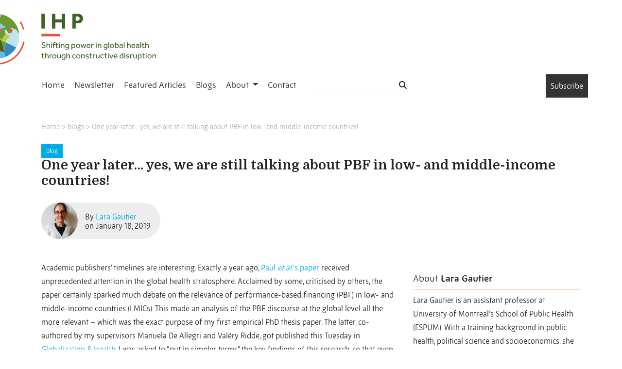

--- FILE ---
content_type: text/html; charset=UTF-8
request_url: https://www.internationalhealthpolicies.org/blogs/one-year-later-yes-we-are-still-talking-about-pbf-in-low-and-middle-income-countries/
body_size: 14480
content:
<!DOCTYPE html>
<html class="no-js"  xmlns="http://www.w3.org/1999/xhtml" prefix="" lang="en-US" xmlns:og="http://ogp.me/ns#" xmlns:fb="https://www.facebook.com/2008/fbml">
<head>
  <meta charset="utf-8">
  <meta http-equiv="X-UA-Compatible" content="IE=edge">
  <title>One year later… yes, we are still talking about PBF in low- and middle-income countries! | </title>
  <meta name="viewport" content="width=device-width, initial-scale=1">
  <link rel="stylesheet" href="https://use.typekit.net/fpo8srz.css">
  
<!-- BEGIN Metadata added by the Add-Meta-Tags WordPress plugin -->
<meta name="robots" content="noimageindex" />
<meta name="description" content="Academic publishers’ timelines are interesting. Exactly a year ago, Paul et al.’s paper received unprecedented attention in the global health stratosphere." />
<meta property="og:site_name" content="IHP" />
<meta property="og:type" content="article" />
<meta property="og:title" content="One year later… yes, we are still talking about PBF in low- and middle-income countries!" />
<meta property="og:url" content="https://www.internationalhealthpolicies.org/blogs/one-year-later-yes-we-are-still-talking-about-pbf-in-low-and-middle-income-countries/" />
<meta property="og:description" content="Academic publishers’ timelines are interesting. Exactly a year ago, Paul et al.’s paper received unprecedented attention in the global health stratosphere." />
<meta property="og:locale" content="en_US" />
<meta property="og:updated_time" content="2019-01-18T04:24:38+00:00" />
<meta property="og:image" content="http://www.internationalhealthpolicies.org/wp-content/themes/ihp2019/assets/img/facebook_preview.jpg" />
<meta property="og:image:secure_url" content="https://www.internationalhealthpolicies.org/wp-content/themes/ihp2019/assets/img/facebook_preview.jpg" />
<meta property="og:image:type" content="image/jpeg" />
<meta property="article:published_time" content="2019-01-18T04:24:38+00:00" />
<meta property="article:modified_time" content="2019-01-18T04:24:38+00:00" />
<meta property="article:author" content="https://www.internationalhealthpolicies.org/author/dsaluja/" />
<meta property="article:publisher" content="https://www.internationalhealthpolicies.org/" />
<meta name="twitter:card" content="summary_large_image" />
<meta name="twitter:title" content="One year later… yes, we are still talking about PBF in low- and middle-income countries!" />
<meta name="twitter:description" content="Academic publishers’ timelines are interesting. Exactly a year ago, Paul et al.’s paper received unprecedented attention in the global health stratosphere." />
<meta name="twitter:image" content="http://www.internationalhealthpolicies.org/wp-content/themes/ihp2019/assets/img/facebook_preview.jpg" />
<!-- END Metadata added by the Add-Meta-Tags WordPress plugin -->

<meta name='robots' content='max-image-preview:large' />
<link rel='dns-prefetch' href='//static.addtoany.com' />
<link rel='dns-prefetch' href='//code.jquery.com' />
<link rel='dns-prefetch' href='//www.googletagmanager.com' />
<link rel='dns-prefetch' href='//stackpath.bootstrapcdn.com' />
<link rel='dns-prefetch' href='//cdnjs.cloudflare.com' />
<link rel='dns-prefetch' href='//kit.fontawesome.com' />
<link rel="alternate" type="application/rss+xml" title="IHP &raquo; One year later… yes, we are still talking about PBF in low- and middle-income countries! Comments Feed" href="https://www.internationalhealthpolicies.org/blogs/one-year-later-yes-we-are-still-talking-about-pbf-in-low-and-middle-income-countries/feed/" />
<link rel="alternate" title="oEmbed (JSON)" type="application/json+oembed" href="https://www.internationalhealthpolicies.org/wp-json/oembed/1.0/embed?url=https%3A%2F%2Fwww.internationalhealthpolicies.org%2Fblogs%2Fone-year-later-yes-we-are-still-talking-about-pbf-in-low-and-middle-income-countries%2F" />
<link rel="alternate" title="oEmbed (XML)" type="text/xml+oembed" href="https://www.internationalhealthpolicies.org/wp-json/oembed/1.0/embed?url=https%3A%2F%2Fwww.internationalhealthpolicies.org%2Fblogs%2Fone-year-later-yes-we-are-still-talking-about-pbf-in-low-and-middle-income-countries%2F&#038;format=xml" />
<style id='wp-img-auto-sizes-contain-inline-css' type='text/css'>
img:is([sizes=auto i],[sizes^="auto," i]){contain-intrinsic-size:3000px 1500px}
/*# sourceURL=wp-img-auto-sizes-contain-inline-css */
</style>
<style id='wp-block-library-inline-css' type='text/css'>
:root{--wp-block-synced-color:#7a00df;--wp-block-synced-color--rgb:122,0,223;--wp-bound-block-color:var(--wp-block-synced-color);--wp-editor-canvas-background:#ddd;--wp-admin-theme-color:#007cba;--wp-admin-theme-color--rgb:0,124,186;--wp-admin-theme-color-darker-10:#006ba1;--wp-admin-theme-color-darker-10--rgb:0,107,160.5;--wp-admin-theme-color-darker-20:#005a87;--wp-admin-theme-color-darker-20--rgb:0,90,135;--wp-admin-border-width-focus:2px}@media (min-resolution:192dpi){:root{--wp-admin-border-width-focus:1.5px}}.wp-element-button{cursor:pointer}:root .has-very-light-gray-background-color{background-color:#eee}:root .has-very-dark-gray-background-color{background-color:#313131}:root .has-very-light-gray-color{color:#eee}:root .has-very-dark-gray-color{color:#313131}:root .has-vivid-green-cyan-to-vivid-cyan-blue-gradient-background{background:linear-gradient(135deg,#00d084,#0693e3)}:root .has-purple-crush-gradient-background{background:linear-gradient(135deg,#34e2e4,#4721fb 50%,#ab1dfe)}:root .has-hazy-dawn-gradient-background{background:linear-gradient(135deg,#faaca8,#dad0ec)}:root .has-subdued-olive-gradient-background{background:linear-gradient(135deg,#fafae1,#67a671)}:root .has-atomic-cream-gradient-background{background:linear-gradient(135deg,#fdd79a,#004a59)}:root .has-nightshade-gradient-background{background:linear-gradient(135deg,#330968,#31cdcf)}:root .has-midnight-gradient-background{background:linear-gradient(135deg,#020381,#2874fc)}:root{--wp--preset--font-size--normal:16px;--wp--preset--font-size--huge:42px}.has-regular-font-size{font-size:1em}.has-larger-font-size{font-size:2.625em}.has-normal-font-size{font-size:var(--wp--preset--font-size--normal)}.has-huge-font-size{font-size:var(--wp--preset--font-size--huge)}.has-text-align-center{text-align:center}.has-text-align-left{text-align:left}.has-text-align-right{text-align:right}.has-fit-text{white-space:nowrap!important}#end-resizable-editor-section{display:none}.aligncenter{clear:both}.items-justified-left{justify-content:flex-start}.items-justified-center{justify-content:center}.items-justified-right{justify-content:flex-end}.items-justified-space-between{justify-content:space-between}.screen-reader-text{border:0;clip-path:inset(50%);height:1px;margin:-1px;overflow:hidden;padding:0;position:absolute;width:1px;word-wrap:normal!important}.screen-reader-text:focus{background-color:#ddd;clip-path:none;color:#444;display:block;font-size:1em;height:auto;left:5px;line-height:normal;padding:15px 23px 14px;text-decoration:none;top:5px;width:auto;z-index:100000}html :where(.has-border-color){border-style:solid}html :where([style*=border-top-color]){border-top-style:solid}html :where([style*=border-right-color]){border-right-style:solid}html :where([style*=border-bottom-color]){border-bottom-style:solid}html :where([style*=border-left-color]){border-left-style:solid}html :where([style*=border-width]){border-style:solid}html :where([style*=border-top-width]){border-top-style:solid}html :where([style*=border-right-width]){border-right-style:solid}html :where([style*=border-bottom-width]){border-bottom-style:solid}html :where([style*=border-left-width]){border-left-style:solid}html :where(img[class*=wp-image-]){height:auto;max-width:100%}:where(figure){margin:0 0 1em}html :where(.is-position-sticky){--wp-admin--admin-bar--position-offset:var(--wp-admin--admin-bar--height,0px)}@media screen and (max-width:600px){html :where(.is-position-sticky){--wp-admin--admin-bar--position-offset:0px}}

/*# sourceURL=wp-block-library-inline-css */
</style>
<style id='classic-theme-styles-inline-css' type='text/css'>
/*! This file is auto-generated */
.wp-block-button__link{color:#fff;background-color:#32373c;border-radius:9999px;box-shadow:none;text-decoration:none;padding:calc(.667em + 2px) calc(1.333em + 2px);font-size:1.125em}.wp-block-file__button{background:#32373c;color:#fff;text-decoration:none}
/*# sourceURL=/wp-includes/css/classic-themes.min.css */
</style>
<link rel='stylesheet' id='addtoany-css' href='/wp-content/plugins/add-to-any/addtoany.min.css' type='text/css' media='all' />
<link rel='stylesheet' id='bootstrap_css-css' href='https://stackpath.bootstrapcdn.com/bootstrap/4.3.1/css/bootstrap.min.css' type='text/css' media='all' />
<link rel='stylesheet' id='ihp_css-css' href='/wp-content/themes/ihp2019/assets/css/ihp.css?708462' type='text/css' media='all' />
<link rel='stylesheet' id='niceselect_1_css-css' href='/wp-content/themes/ihp2019/assets/js/jquery-nice-select/css/nice-select.css' type='text/css' media='all' />
<script type="text/javascript" src="/wp-content/themes/ihp2019/assets/js/jquery-nice-select/js/jquery.nice-select.min.js" id="niceselect_js-js"></script>
<script type="text/javascript" id="addtoany-core-js-before">
/* <![CDATA[ */
window.a2a_config=window.a2a_config||{};a2a_config.callbacks=[];a2a_config.overlays=[];a2a_config.templates={};

//# sourceURL=addtoany-core-js-before
/* ]]> */
</script>
<script type="text/javascript" defer src="https://static.addtoany.com/menu/page.js" id="addtoany-core-js"></script>
<script type="text/javascript" src="/wp-content/cache/wpo-minify/1764702271/assets/wpo-minify-header-c3b70ad4.min.js" id="wpo_min-header-2-js"></script>

<!-- Google tag (gtag.js) snippet added by Site Kit -->
<!-- Google Analytics snippet added by Site Kit -->
<script type="text/javascript" src="https://www.googletagmanager.com/gtag/js?id=G-5VBWQ4XNN9" id="google_gtagjs-js" async></script>
<script type="text/javascript" id="google_gtagjs-js-after">
/* <![CDATA[ */
window.dataLayer = window.dataLayer || [];function gtag(){dataLayer.push(arguments);}
gtag("set","linker",{"domains":["www.internationalhealthpolicies.org"]});
gtag("js", new Date());
gtag("set", "developer_id.dZTNiMT", true);
gtag("config", "G-5VBWQ4XNN9");
//# sourceURL=google_gtagjs-js-after
/* ]]> */
</script>
<script type="text/javascript" src="https://stackpath.bootstrapcdn.com/bootstrap/4.3.1/js/bootstrap.bundle.min.js" id="bootstrap-js"></script>
<script type="text/javascript" src="https://cdnjs.cloudflare.com/ajax/libs/modernizr/2.8.3/modernizr.min.js" id="modernizr-js"></script>
<script type="text/javascript" src="https://kit.fontawesome.com/7be8b1d8ae.js" id="fa2019-js"></script>
<script type="text/javascript" src="/wp-content/cache/wpo-minify/1764702271/assets/wpo-minify-header-06e70b7b.min.js" id="wpo_min-header-7-js"></script>
<link rel="https://api.w.org/" href="https://www.internationalhealthpolicies.org/wp-json/" /><link rel="alternate" title="JSON" type="application/json" href="https://www.internationalhealthpolicies.org/wp-json/wp/v2/blog/8665" /><link rel="EditURI" type="application/rsd+xml" title="RSD" href="https://www.internationalhealthpolicies.org/xmlrpc.php?rsd" />
<meta name="generator" content="WordPress 6.9" />
<link rel="canonical" href="https://www.internationalhealthpolicies.org/blogs/one-year-later-yes-we-are-still-talking-about-pbf-in-low-and-middle-income-countries/" />
<link rel='shortlink' href='https://www.internationalhealthpolicies.org/?p=8665' />
<meta name="generator" content="Site Kit by Google 1.171.0" /><script type="text/javascript">
(function(url){
	if(/(?:Chrome\/26\.0\.1410\.63 Safari\/537\.31|WordfenceTestMonBot)/.test(navigator.userAgent)){ return; }
	var addEvent = function(evt, handler) {
		if (window.addEventListener) {
			document.addEventListener(evt, handler, false);
		} else if (window.attachEvent) {
			document.attachEvent('on' + evt, handler);
		}
	};
	var removeEvent = function(evt, handler) {
		if (window.removeEventListener) {
			document.removeEventListener(evt, handler, false);
		} else if (window.detachEvent) {
			document.detachEvent('on' + evt, handler);
		}
	};
	var evts = 'contextmenu dblclick drag dragend dragenter dragleave dragover dragstart drop keydown keypress keyup mousedown mousemove mouseout mouseover mouseup mousewheel scroll'.split(' ');
	var logHuman = function() {
		if (window.wfLogHumanRan) { return; }
		window.wfLogHumanRan = true;
		var wfscr = document.createElement('script');
		wfscr.type = 'text/javascript';
		wfscr.async = true;
		wfscr.src = url + '&r=' + Math.random();
		(document.getElementsByTagName('head')[0]||document.getElementsByTagName('body')[0]).appendChild(wfscr);
		for (var i = 0; i < evts.length; i++) {
			removeEvent(evts[i], logHuman);
		}
	};
	for (var i = 0; i < evts.length; i++) {
		addEvent(evts[i], logHuman);
	}
})('//www.internationalhealthpolicies.org/?wordfence_lh=1&hid=0F742C6BC44FBCD4348F1BFD863A4B9A');
</script><!-- Analytics by WP Statistics - https://wp-statistics.com -->
<style type="text/css">.recentcomments a{display:inline !important;padding:0 !important;margin:0 !important;}</style><link rel="icon" href="https://www.internationalhealthpolicies.org/wp-content/uploads/2023/01/ihp-favicon-150x150.png" sizes="32x32" />
<link rel="icon" href="https://www.internationalhealthpolicies.org/wp-content/uploads/2023/01/ihp-favicon-300x300.png" sizes="192x192" />
<link rel="apple-touch-icon" href="https://www.internationalhealthpolicies.org/wp-content/uploads/2023/01/ihp-favicon-300x300.png" />
<meta name="msapplication-TileImage" content="https://www.internationalhealthpolicies.org/wp-content/uploads/2023/01/ihp-favicon-300x300.png" />
  

<body class="wp-singular blog-template-default single single-blog postid-8665 wp-theme-ihp2019">

  <!--[if lt IE 8]>
    <div class="alert alert-warning">
      You are using an <strong>outdated</strong> browser. Please <a href="http://browsehappy.com/">upgrade your browser</a> to improve your experience.    </div>
  <![endif]-->

  <script type='text/javascript' src='//s3.amazonaws.com/downloads.mailchimp.com/js/mc-validate.js'></script>
<script type='text/javascript'>
  (function ($) {
    window.fnames = new Array();
    window.ftypes = new Array();
    fnames[0] = 'EMAIL';
    ftypes[0] = 'email';
    fnames[1] = 'FNAME';
    ftypes[1] = 'text';
    fnames[2] = 'LNAME';
    ftypes[2] = 'text';
    fnames[6] = 'FUNCTION';
    ftypes[6] = 'text';
    fnames[5] = 'INSTITUTIO';
    ftypes[5] = 'text';
    fnames[3] = 'COUNTRY';
    ftypes[3] = 'dropdown';
    fnames[7] = 'MMERGE7';
    ftypes[7] = 'radio';
    fnames[4] = 'MMERGE4';
    ftypes[4] = 'url';
  }(jQuery));
  var $mcj = jQuery.noConflict(true);

</script>

<div class="newsletter-subscribe" id="subscribe">
  <div class="subscribe-dialog">
    <div class="subscribe-close" onclick="toggleSubscribe()">X</div>
    <p>Subscribe to our <strong>weekly</strong> International update on Health Policies</p>
    <div class="subscribe-form">
      <!-- Begin Mailchimp Signup Form -->
      <div id="mc_embed_signup">
        <form
          action="https://internationalhealthpolicies.us2.list-manage.com/subscribe/post?u=65cec900d3e9a66f23fd757f5&amp;id=14504ce43d"
          method="post" id="mc-embedded-subscribe-form" name="mc-embedded-subscribe-form" class="validate"
          target="_blank" novalidate>
          <div id="mc_embed_signup_scroll">
            <div class="mc-field-group">
              <input type="email" value="" name="EMAIL" class="txt-xl" id="mce-EMAIL" placeholder="Email address... *">
            </div>
            <div class="mc-field-group">
              <input type="text" value="" name="FNAME" class="txt-xl" id="mce-FNAME" placeholder="First name... *">
            </div>
            <div class="mc-field-group">
              <input type="text" value="" name="LNAME" class="txt-xl" id="mce-LNAME" placeholder="Last name... *">
            </div>
            <div class="mc-field-group">
              <select name="COUNTRY" class="select-xl" id="mce-COUNTRY">
                <option value="">Country... *</option>
                <option value="United States of America">United States of America</option>
                <option value="Aaland Islands">Aaland Islands</option>
                <option value="Afghanistan">Afghanistan</option>
                <option value="Albania">Albania</option>
                <option value="Algeria">Algeria</option>
                <option value="American Samoa">American Samoa</option>
                <option value="Andorra">Andorra</option>
                <option value="Angola">Angola</option>
                <option value="Anguilla">Anguilla</option>
                <option value="Anguilla">Anguilla</option>
                <option value="Antarctica">Antarctica</option>
                <option value="Antigua And Barbuda">Antigua And Barbuda</option>
                <option value="Argentina">Argentina</option>
                <option value="Armenia">Armenia</option>
                <option value="Aruba">Aruba</option>
                <option value="Australia">Australia</option>
                <option value="Austria">Austria</option>
                <option value="Azerbaijan">Azerbaijan</option>
                <option value="Bahamas">Bahamas</option>
                <option value="Bahrain">Bahrain</option>
                <option value="Bangladesh">Bangladesh</option>
                <option value="Barbados">Barbados</option>
                <option value="Belarus">Belarus</option>
                <option value="Belgium">Belgium</option>
                <option value="Belize">Belize</option>
                <option value="Benin">Benin</option>
                <option value="Bermuda">Bermuda</option>
                <option value="Bhutan">Bhutan</option>
                <option value="Bolivia">Bolivia</option>
                <option value="Bosnia and Herzegovina">Bosnia and Herzegovina</option>
                <option value="Botswana">Botswana</option>
                <option value="Bouvet Island">Bouvet Island</option>
                <option value="Brazil">Brazil</option>
                <option value="British Indian Ocean Territory">British Indian Ocean Territory</option>
                <option value="Brunei Darussalam">Brunei Darussalam</option>
                <option value="Bulgaria">Bulgaria</option>
                <option value="Burkina Faso">Burkina Faso</option>
                <option value="Burundi">Burundi</option>
                <option value="Cambodia">Cambodia</option>
                <option value="Cameroon">Cameroon</option>
                <option value="Canada">Canada</option>
                <option value="Cape Verde">Cape Verde</option>
                <option value="Cayman Islands">Cayman Islands</option>
                <option value="Central African Republic">Central African Republic</option>
                <option value="Chad">Chad</option>
                <option value="Chile">Chile</option>
                <option value="China">China</option>
                <option value="Christmas Island">Christmas Island</option>
                <option value="Cocos (Keeling) Islands">Cocos (Keeling) Islands</option>
                <option value="Colombia">Colombia</option>
                <option value="Comoros">Comoros</option>
                <option value="Congo">Congo</option>
                <option value="Cook Islands">Cook Islands</option>
                <option value="Costa Rica">Costa Rica</option>
                <option value="Cote D'Ivoire">Cote D'Ivoire</option>
                <option value="Croatia">Croatia</option>
                <option value="Cuba">Cuba</option>
                <option value="Curacao">Curacao</option>
                <option value="Cyprus">Cyprus</option>
                <option value="Czech Republic">Czech Republic</option>
                <option value="Democratic Republic of the Congo">Democratic Republic of the Congo</option>
                <option value="Denmark">Denmark</option>
                <option value="Djibouti">Djibouti</option>
                <option value="Dominica">Dominica</option>
                <option value="Dominica">Dominica</option>
                <option value="Dominican Republic">Dominican Republic</option>
                <option value="East Timor">East Timor</option>
                <option value="Ecuador">Ecuador</option>
                <option value="Egypt">Egypt</option>
                <option value="El Salvador">El Salvador</option>
                <option value="Equatorial Guinea">Equatorial Guinea</option>
                <option value="Eritrea">Eritrea</option>
                <option value="Estonia">Estonia</option>
                <option value="Ethiopia">Ethiopia</option>
                <option value="Falkland Islands">Falkland Islands</option>
                <option value="Faroe Islands">Faroe Islands</option>
                <option value="Fiji">Fiji</option>
                <option value="Finland">Finland</option>
                <option value="France">France</option>
                <option value="French Guiana">French Guiana</option>
                <option value="French Polynesia">French Polynesia</option>
                <option value="French Southern Territories">French Southern Territories</option>
                <option value="Gabon">Gabon</option>
                <option value="Gambia">Gambia</option>
                <option value="Germany">Germany</option>
                <option value="Ghana">Ghana</option>
                <option value="Gibraltar">Gibraltar</option>
                <option value="Greece">Greece</option>
                <option value="Greenland">Greenland</option>
                <option value="Grenada">Grenada</option>
                <option value="Guadeloupe">Guadeloupe</option>
                <option value="Guam">Guam</option>
                <option value="Guatemala">Guatemala</option>
                <option value="Guernsey">Guernsey</option>
                <option value="Guinea">Guinea</option>
                <option value="Guinea-Bissau">Guinea-Bissau</option>
                <option value="Guyana">Guyana</option>
                <option value="Haiti">Haiti</option>
                <option value="Heard and Mc Donald Islands">Heard and Mc Donald Islands</option>
                <option value="Honduras">Honduras</option>
                <option value="Hong Kong">Hong Kong</option>
                <option value="Hungary">Hungary</option>
                <option value="Iceland">Iceland</option>
                <option value="India">India</option>
                <option value="Indonesia">Indonesia</option>
                <option value="Iran">Iran</option>
                <option value="Iraq">Iraq</option>
                <option value="Ireland">Ireland</option>
                <option value="Israel">Israel</option>
                <option value="Italy">Italy</option>
                <option value="Jamaica">Jamaica</option>
                <option value="Japan">Japan</option>
                <option value="Jersey  (Channel Islands)">Jersey (Channel Islands)</option>
                <option value="Jordan">Jordan</option>
                <option value="Kazakhstan">Kazakhstan</option>
                <option value="Kenya">Kenya</option>
                <option value="Kiribati">Kiribati</option>
                <option value="Kuwait">Kuwait</option>
                <option value="Kuwait">Kuwait</option>
                <option value="Kyrgyzstan">Kyrgyzstan</option>
                <option value="Lao People's Democratic Republic">Lao People's Democratic Republic</option>
                <option value="Latvia">Latvia</option>
                <option value="Lebanon">Lebanon</option>
                <option value="Lesotho">Lesotho</option>
                <option value="Liberia">Liberia</option>
                <option value="Libya">Libya</option>
                <option value="Liechtenstein">Liechtenstein</option>
                <option value="Lithuania">Lithuania</option>
                <option value="Luxembourg">Luxembourg</option>
                <option value="Macau">Macau</option>
                <option value="Macedonia">Macedonia</option>
                <option value="Madagascar">Madagascar</option>
                <option value="Malawi">Malawi</option>
                <option value="Malaysia">Malaysia</option>
                <option value="Maldives">Maldives</option>
                <option value="Mali">Mali</option>
                <option value="Malta">Malta</option>
                <option value="Marshall Islands">Marshall Islands</option>
                <option value="Martinique">Martinique</option>
                <option value="Mauritania">Mauritania</option>
                <option value="Mauritius">Mauritius</option>
                <option value="Mayotte">Mayotte</option>
                <option value="Mexico">Mexico</option>
                <option value="Micronesia, Federated States of">Micronesia, Federated States of</option>
                <option value="Moldova, Republic of">Moldova, Republic of</option>
                <option value="Monaco">Monaco</option>
                <option value="Mongolia">Mongolia</option>
                <option value="Montenegro">Montenegro</option>
                <option value="Montserrat">Montserrat</option>
                <option value="Montserrat">Montserrat</option>
                <option value="Morocco">Morocco</option>
                <option value="Mozambique">Mozambique</option>
                <option value="Myanmar">Myanmar</option>
                <option value="Namibia">Namibia</option>
                <option value="Nauru">Nauru</option>
                <option value="Nepal">Nepal</option>
                <option value="Netherlands">Netherlands</option>
                <option value="Netherlands Antilles">Netherlands Antilles</option>
                <option value="New Caledonia">New Caledonia</option>
                <option value="New Zealand">New Zealand</option>
                <option value="Nicaragua">Nicaragua</option>
                <option value="Niger">Niger</option>
                <option value="Nigeria">Nigeria</option>
                <option value="Niue">Niue</option>
                <option value="Norfolk Island">Norfolk Island</option>
                <option value="North Korea">North Korea</option>
                <option value="Northern Mariana Islands">Northern Mariana Islands</option>
                <option value="Norway">Norway</option>
                <option value="Oman">Oman</option>
                <option value="Pakistan">Pakistan</option>
                <option value="Palau">Palau</option>
                <option value="Palestine">Palestine</option>
                <option value="Panama">Panama</option>
                <option value="Papua New Guinea">Papua New Guinea</option>
                <option value="Paraguay">Paraguay</option>
                <option value="Peru">Peru</option>
                <option value="Philippines">Philippines</option>
                <option value="Pitcairn">Pitcairn</option>
                <option value="Poland">Poland</option>
                <option value="Portugal">Portugal</option>
                <option value="Puerto Rico">Puerto Rico</option>
                <option value="Qatar">Qatar</option>
                <option value="Republic of Georgia">Republic of Georgia</option>
                <option value="Reunion">Reunion</option>
                <option value="Romania">Romania</option>
                <option value="Russia">Russia</option>
                <option value="Russia">Russia</option>
                <option value="Rwanda">Rwanda</option>
                <option value="Saint Kitts and Nevis">Saint Kitts and Nevis</option>
                <option value="Saint Lucia">Saint Lucia</option>
                <option value="Saint Vincent and the Grenadines">Saint Vincent and the Grenadines</option>
                <option value="Samoa (Independent)">Samoa (Independent)</option>
                <option value="San Marino">San Marino</option>
                <option value="Sao Tome and Principe">Sao Tome and Principe</option>
                <option value="Saudi Arabia">Saudi Arabia</option>
                <option value="Senegal">Senegal</option>
                <option value="Serbia">Serbia</option>
                <option value="Serbia">Serbia</option>
                <option value="Seychelles">Seychelles</option>
                <option value="Sierra Leone">Sierra Leone</option>
                <option value="Singapore">Singapore</option>
                <option value="Sint Maarten">Sint Maarten</option>
                <option value="Slovakia">Slovakia</option>
                <option value="Slovenia">Slovenia</option>
                <option value="Solomon Islands">Solomon Islands</option>
                <option value="Somalia">Somalia</option>
                <option value="South Africa">South Africa</option>
                <option value="South Georgia and the South Sandwich Islands">South Georgia and the South Sandwich Islands</option>
                <option value="South Korea">South Korea</option>
                <option value="South Korea">South Korea</option>
                <option value="Spain">Spain</option>
                <option value="Sri Lanka">Sri Lanka</option>
                <option value="St. Helena">St. Helena</option>
                <option value="St. Pierre and Miquelon">St. Pierre and Miquelon</option>
                <option value="Sudan">Sudan</option>
                <option value="Sudan">Sudan</option>
                <option value="Suriname">Suriname</option>
                <option value="Svalbard and Jan Mayen Islands">Svalbard and Jan Mayen Islands</option>
                <option value="Swaziland">Swaziland</option>
                <option value="Sweden">Sweden</option>
                <option value="Switzerland">Switzerland</option>
                <option value="Syria">Syria</option>
                <option value="Taiwan">Taiwan</option>
                <option value="Tajikistan">Tajikistan</option>
                <option value="Tanzania">Tanzania</option>
                <option value="Thailand">Thailand</option>
                <option value="Togo">Togo</option>
                <option value="Tokelau">Tokelau</option>
                <option value="Tonga">Tonga</option>
                <option value="Trinidad and Tobago">Trinidad and Tobago</option>
                <option value="Trinidad and Tobago">Trinidad and Tobago</option>
                <option value="Trinidad and Tobago">Trinidad and Tobago</option>
                <option value="Tunisia">Tunisia</option>
                <option value="Turkey">Turkey</option>
                <option value="Turkmenistan">Turkmenistan</option>
                <option value="Turks &amp; Caicos Islands">Turks &amp; Caicos Islands</option>
                <option value="Turks and Caicos Islands">Turks and Caicos Islands</option>
                <option value="Tuvalu">Tuvalu</option>
                <option value="Uganda">Uganda</option>
                <option value="Ukraine">Ukraine</option>
                <option value="United Arab Emirates">United Arab Emirates</option>
                <option value="United Kingdom">United Kingdom</option>
                <option value="United Kingdom">United Kingdom</option>
                <option value="Uruguay">Uruguay</option>
                <option value="USA Minor Outlying Islands">USA Minor Outlying Islands</option>
                <option value="Uzbekistan">Uzbekistan</option>
                <option value="Vanuatu">Vanuatu</option>
                <option value="Vatican City State (Holy See)">Vatican City State (Holy See)</option>
                <option value="Venezuela">Venezuela</option>
                <option value="Vietnam">Vietnam</option>
                <option value="Virgin Islands (British)">Virgin Islands (British)</option>
                <option value="Virgin Islands (U.S.)">Virgin Islands (U.S.)</option>
                <option value="Wallis and Futuna Islands">Wallis and Futuna Islands</option>
                <option value="Western Sahara">Western Sahara</option>
                <option value="Yemen">Yemen</option>
                <option value="Zambia">Zambia</option>
                <option value="Zimbabwe">Zimbabwe</option>

              </select>
            </div>
            <span class="txt-small">* required</span>
            <!-- real people should not fill this in and expect good things - do not remove this or risk form bot signups-->
            <div style="position: absolute; left: -5000px;" aria-hidden="true"><input type="text"
                name="b_65cec900d3e9a66f23fd757f5_14504ce43d" tabindex="-1" value=""></div>
            <div class="clear">
              <input type="submit" value="Subscribe" name="subscribe" id="mc-embedded-subscribe"
                class="form-subscribe-btn">
            </div>
          </div>
        </form>
      </div>

    </div>
  </div>
</div>

<div class="container-fluid bg-white">
  <div class="container logo-container">
    <!-- <div class="logo-header">
      <a href="/"><img src="https://www.internationalhealthpolicies.org/wp-content/themes/ihp2019/assets/img/logo-header-desktop.png" width="147"
          height="145"></a>
    </div> -->
    <div class="logo-header">
      <a href="/"><img src="https://www.internationalhealthpolicies.org/wp-content/themes/ihp2019/assets/img/ihp_logo_2023.svg" width="386"
          height="123"></a>
    </div>
    <!-- <div class="baseline-header">
      <h2 class="white uppercase">Your weekly update on</h2>
      <h1 class="orange uppercase">international health policies</h1>
    </div> -->
  </div>
</div>
<div class="container-fluid bg-white">
  <div class="container">
    <div class="row ihp-nav">
      <nav class="navbar navbar-expand-lg">
        <button class="navbar-toggler" type="button" data-toggle="collapse" data-target="#navbarSupportedContent"
          aria-controls="navbarSupportedContent" aria-expanded="false" aria-label="Toggle navigation">
          <span class="navbar-toggler-icon">
            <i class="fas fa-bars"></i>
          </span>
        </button>
        <div class="collapse navbar-collapse" id="navbarSupportedContent">
          <ul id="menu-primary-navigation" class="nav navbar-nav"><li class="menu-home"><a href="https://www.internationalhealthpolicies.org/">Home</a></li>
<li class="menu-newsletter"><a href="https://www.internationalhealthpolicies.org/newsletter/">Newsletter</a></li>
<li class="menu-featured-articles"><a href="https://www.internationalhealthpolicies.org/featured-article/">Featured Articles</a></li>
<li class="menu-blogs"><a href="https://www.internationalhealthpolicies.org/blogs/">Blogs</a></li>
<li class="dropdown menu-about"><a class="dropdown-toggle" data-toggle="dropdown" data-target="#" href="https://www.internationalhealthpolicies.org/about-ihp/">About <b class="caret"></b></a>
<ul class="dropdown-menu">
	<li class="menu-about"><a href="https://www.internationalhealthpolicies.org/about-ihp/">About</a></li>
	<li class="menu-editorial-team"><a href="https://www.internationalhealthpolicies.org/editorial-team/">Editorial team</a></li>
	<li class="menu-correspondents"><a href="https://www.internationalhealthpolicies.org/ihp-correspondents-2025/">Correspondents</a></li>
	<li class="menu-flyer"><a href="/wp-content/uploads/2019/06/Postkaart_ITM_web.pdf">Flyer</a></li>
</ul>
</li>
<li class="menu-contact"><a href="https://www.internationalhealthpolicies.org/contact/">Contact</a></li>
</ul>          <div class="search-field-mobile">
            <form  method="get" class="search-form" action="/">
              <input type="search"  name="s" class="menu-search" >
              <button type="submit" class="search-submit btn btn-default"><i class="fas fa-search"></i></button>
            </form>
          </div>
        </div>
      </nav>

      <div class="search-field">
        <form  method="get" class="search-form" action="/">
          <input type="search"  name="s" class="menu-search" >
          <button type="submit" class="search-submit btn btn-default"><i class="fas fa-search"></i></button>
        </form>
      </div>

      <div class="subscribe">
        <div class="subscribe-btn" onclick="toggleSubscribe()">Subscribe</div>
      </div>

    </div>
  </div>
</div>

  <div class="wrap container" role="document">    
    <div class="content row">
      
        
<section class="row page-header margin-top-50">
  <div class="col-sm-12 breadcrumbs">
    <a href="/">Home</a> > <a href="/blog">blogs</a> > <a href="">One year later… yes, we are still talking about PBF in low- and middle-income countries!</a>    
  </div>
</section>

                        <div class="article-single">
                <div class="row blog-header">
                    <div class="article-title">
                        <div class="article-tag-fa">blog</div>
                        <h2>
                            <!-- TITLE -->
                            One year later… yes, we are still talking about PBF in low- and middle-income countries!                            <meta name="twitter:card" content="summary_large_image">
                            <meta name="twitter:image" content="https://www.internationalhealthpolicies.org/wp-content/themes/ihp2019/assets/img/facebook_blog_preview.jpg">
                        </h2>
                    </div>
                </div>

                <div class="row author-creds">
                                            <div class="author-cred">
                                <div class="author-thumbnail">
                                <img width="75" height="75" src="https://www.internationalhealthpolicies.org/wp-content/uploads/2014/06/lara-gautier-150x150.jpg" class="avatar avatar-75 photo wp-post-image" alt="" decoding="async" />                                </div>
                                <div class="author-name">
                                By <a href="/author/lara-gautier">Lara Gautier</a><br> on January 18, 2019                                </div>
                            </div>
                                        </div>
                <div class="row margin-top-30">
                    <div class="col-sm-8 padding-left-0">
                        <!-- ARTICLE BODY -->
                        
<p>Academic
publishers’ timelines are interesting. Exactly a year ago, <a href="https://gh.bmj.com/content/3/1/e000664.abstract">Paul <em>et al.</em>’s paper</a> received unprecedented attention in the global health stratosphere.
Acclaimed by some, criticised by others, the paper certainly sparked much
debate on the relevance of performance-based financing (PBF) in low- and
middle-income countries (LMICs). This made an analysis of the PBF discourse at
the global level all the more relevant – which was the exact purpose of my
first empirical PhD thesis paper. The latter, co-authored by my supervisors
Manuela De Allegri and Valéry Ridde, got published this Tuesday in <a href="https://globalizationandhealth.biomedcentral.com/articles/10.1186/s12992-018-0443-9">Globalization &amp; Health</a>. I was asked to “put in simpler
terms” the key findings of this research, so that even my grandma would
understand.</p>



<p>Why? Well,
applying Carol Bacchi’s Foucault-inspired poststructural approach to analyse how
policy proposals contain&nbsp;<em>within
them</em> implicit representations of problems (I know, I’ve lost some of you already!) isn’t
exactly easy to explain in everyday language. I’ll try anyway!</p>



<p>After a
lengthy – and sometimes <a href="http://www.equitesante.org/wp-content/uploads/2018/06/Hors-s%C3%A9rie-Juin-2018-vf.pdf">challenging</a> – data collection with 57
consultants, employees of international organisations, academics, and national
policymakers, I was looking for an analytical framework that could help me link
the representation systems (i.e., the overarching roadmaps, paradigms, and
ideologies that shape policy actors’ understanding of the world) of PBF
proponents and non-proponents (among them of course, some PBF opponents, but
also many <em>wait-and-see</em> folks) and
their shaping of the discourse of PBF at the global level. Bacchi’s “<a href="https://journals.sagepub.com/doi/abs/10.1177/2158244016653986"><em>What’s the problem represented to be?</em></a>” approach, which highlights how
policies represent the problems they intend to address and how governing takes
place through this “problematisation”, came in handy: we could highlight the
specific representation systems of PBF proponents and non-proponents by
demonstrating how their cultural and training background features were shaping
their underlying problem representations. Using the first six questions of
Bacchi’s approach, we could critically link these problem representations to their
understanding and framing of PBF as the most (or the least) opportune policy
solution to these deep-seated problem representations (<em>yes, I know, my grandma is now rolling her eyes</em>). We specifically
looked at how the use of economic sciences/management sciences/clinical
sciences/social sciences language categories reflected their background. The
results pointed to quite different understandings of the world, and highlighted
several limitations (including eluding issues left “unproblematic”) of both
proponents’ and non-proponents’ problem representations – thus calling for much
nuancing. For instance, for a long time, equity issues were largely ignored in
PBF proponents’ discourse, while PBF opponents omitted to address the dire
financial and working conditions faced by most health professionals in LMICs. Importantly,
interview data also led me to realise that despite similar training (usually in
economics), not all PBF proponents shared the exact same deep-seated
presuppositions. This entailed numerous debates including among the most
enthusiastic PBF proponents – those we called PBF “<a href="https://www.sciencedirect.com/science/article/pii/S0305750X18301803">diffusion entrepreneurs</a>”.</p>



<p>In several
instances, we showed that the proponent/opponent debate which transpired in
interviews led these diffusion entrepreneurs (DEs) to reframe PBF so as to
increase its political momentum. Several “non-DE” respondents expressed
concerns that PBF represented a policy innovation that failed to address
structural issues of health systems in LMICs (“<em>icing on the cake with no cake</em>”), and/or a “<em>piecemeal reform</em>”. This criticism prompted DEs to gradually shift
their discourse in 2011-2012. They emphasised the fact that PBF could close the
<em>can do-will do</em> gap, not only by
providing financial incentives, but also by increasing resource generation to
enable better performance – notably through work environment improvements and
closer performance feedback cycles. A lot of the proponents gradually also
acknowledged that PBF indeed needed to be supplemented by other health system
reforms. Some DEs strategically framed PBF as a systemic reform with the
potential to leverage all health systems reforms, be it as an “entry point” for
strategic purchasing, improving health workers’ motivation, or yielding the
so-called health systems “data revolution”. </p>



<p>Shifting
the attention to strong PBF proponents, Bacchi’s third question, i.e. <em>How has this representation of the problem
come about?</em>, enabled to examine DEs’ motivations to deal with the problem, their
resources (i.e., knowledge, material, social, political and temporal
resources), and their expert/scientific/financial/moral authority at the global
level. Using interview data, we showed that DEs were driven by a complex set of
motivations: a genuine interest to improve health systems in LMICs, political
interests (e.g., gaining visibility on the global arena), and financial
interests (e.g., matching PBF with donors’ output-based aid “trend”). We also
shed light on how DEs pooled their resources and sources of authority to make
an impact and spread the policy proposal that matched their problem
representations, i.e. PBF.</p>



<p>Empowered
by such resources and authorities, DEs still had to seek relevant modes of
operation to boost their discourse globally. Here we used Bacchi’s sixth
question, i.e., <em>How and where has this
representation of the ‘problem’ been produced, disseminated and defended?</em>, to
illustrate the strategies used by DEs to propel the solution to their problem
representations. These strategies entailed controlling the learning agenda,
shaping the rules of PBF policy experimentation, and spurring policy emulation
by using powerful PBF success stories to inspire LMIC policymakers. One of the
key activities catalysing these three endeavours was the organisation of
multiple study tours across sub-Saharan African countries. DEs’ strategies also
had a snowball effect – creating “second wave DEs” spreading PBF on the African
continent. Stay tuned for my next PhD paper to get more information on this!</p>



<p>So yes, one
year after Paul <em>et al.</em>’s notorious
paper in BMJ Global Health, we’re still talking about PBF because in my
personal opinion, there’s still much to say about this policy while trying to
avoid the strongly politicised debates that developed last year. With less
passion, more nuance, and more listening to LMICs’ own problem representations
(provided that these too are not shaped by global DEs) and their contextualised
adaptation of PBF maybe?</p>



<p><em>I’m guessing my grandma lies on the floor by now, out of this world. Fortunately, when she wakes up, she can read the </em><a href="https://globalizationandhealth.biomedcentral.com/articles/10.1186/s12992-018-0443-9"><em>full story</em></a><em> in Globalization and Health! </em></p>



<p></p>
                        <div class="addtoany_shortcode"><div class="a2a_kit a2a_kit_size_32 addtoany_list" data-a2a-url="www.internationalhealthpolicies.org/blogs/one-year-later-yes-we-are-still-talking-about-pbf-in-low-and-middle-income-countries/" data-a2a-title="One year later… yes, we are still talking about PBF in low- and middle-income countries!"><a class="a2a_button_facebook" href="https://www.addtoany.com/add_to/facebook?linkurl=www.internationalhealthpolicies.org%2Fblogs%2Fone-year-later-yes-we-are-still-talking-about-pbf-in-low-and-middle-income-countries%2F&amp;linkname=One%20year%20later%E2%80%A6%20yes%2C%20we%20are%20still%20talking%20about%20PBF%20in%20low-%20and%20middle-income%20countries%21" title="Facebook" rel="nofollow noopener" target="_blank"></a><a class="a2a_button_twitter" href="https://www.addtoany.com/add_to/twitter?linkurl=www.internationalhealthpolicies.org%2Fblogs%2Fone-year-later-yes-we-are-still-talking-about-pbf-in-low-and-middle-income-countries%2F&amp;linkname=One%20year%20later%E2%80%A6%20yes%2C%20we%20are%20still%20talking%20about%20PBF%20in%20low-%20and%20middle-income%20countries%21" title="Twitter" rel="nofollow noopener" target="_blank"></a><a class="a2a_button_linkedin" href="https://www.addtoany.com/add_to/linkedin?linkurl=www.internationalhealthpolicies.org%2Fblogs%2Fone-year-later-yes-we-are-still-talking-about-pbf-in-low-and-middle-income-countries%2F&amp;linkname=One%20year%20later%E2%80%A6%20yes%2C%20we%20are%20still%20talking%20about%20PBF%20in%20low-%20and%20middle-income%20countries%21" title="LinkedIn" rel="nofollow noopener" target="_blank"></a><a class="a2a_button_printfriendly" href="https://www.addtoany.com/add_to/printfriendly?linkurl=www.internationalhealthpolicies.org%2Fblogs%2Fone-year-later-yes-we-are-still-talking-about-pbf-in-low-and-middle-income-countries%2F&amp;linkname=One%20year%20later%E2%80%A6%20yes%2C%20we%20are%20still%20talking%20about%20PBF%20in%20low-%20and%20middle-income%20countries%21" title="PrintFriendly" rel="nofollow noopener" target="_blank"></a><a class="a2a_button_copy_link" href="https://www.addtoany.com/add_to/copy_link?linkurl=www.internationalhealthpolicies.org%2Fblogs%2Fone-year-later-yes-we-are-still-talking-about-pbf-in-low-and-middle-income-countries%2F&amp;linkname=One%20year%20later%E2%80%A6%20yes%2C%20we%20are%20still%20talking%20about%20PBF%20in%20low-%20and%20middle-income%20countries%21" title="Copy Link" rel="nofollow noopener" target="_blank"></a><a class="a2a_button_bluesky" href="https://www.addtoany.com/add_to/bluesky?linkurl=www.internationalhealthpolicies.org%2Fblogs%2Fone-year-later-yes-we-are-still-talking-about-pbf-in-low-and-middle-income-countries%2F&amp;linkname=One%20year%20later%E2%80%A6%20yes%2C%20we%20are%20still%20talking%20about%20PBF%20in%20low-%20and%20middle-income%20countries%21" title="Bluesky" rel="nofollow noopener" target="_blank"></a><a class="a2a_dd addtoany_share_save addtoany_share" href="https://www.addtoany.com/share"></a></div></div>                                            </div>
                    <div class="col-sm-4 padding-left-0-mobile">
                        <div class="author-bio">
                            <!-- AUTHOR BIO -->
                            <h4>About <strong>Lara Gautier</strong></h4>Lara Gautier is an assistant professor at University of Montreal’s School of Public Health (ESPUM). With a training background in public health, political science and socioeconomics, she is also an adjunct professor at McGill University in Montreal, and an associate researcher at the Centre Population et Développement in Paris. Her research interests lie at the intersection of implementation science, health policy and systems research (HPSR), and migrant health.                        </div>
                        <div class="author-more">
                            <!-- AUTHOR ARTICLES -->
                            <h4>More Blogs</h4><a class="more-article" href="https://www.internationalhealthpolicies.org/blogs/power-not-physics-global-healths-real-three-body-problem/">Power, Not Physics: Global Health's Real Three-Body Problem</a><a class="more-article" href="https://www.internationalhealthpolicies.org/blogs/call-for-ihp-correspondents-2026/">Call for IHP correspondents 2026</a><a class="more-article" href="https://www.internationalhealthpolicies.org/blogs/amr-is-not-just-a-medical-crisis-it-an-ecological-and-governance-crisis/">AMR is not just a medical crisis: It is an ecological and governance crisis</a><a class="more-article" href="https://www.internationalhealthpolicies.org/blogs/international-vaccinology-course-in-seoul-can-africa-draw-lessons-from-korea/">International Vaccinology Course in Seoul: Can Africa draw lessons from South Korea?</a><a class="more-article" href="https://www.internationalhealthpolicies.org/blogs/building-bridges-through-health-how-continued-u-s-foreign-assistance-strengthens-philippine-resilience/">Building Bridges Through Health: How Continued U.S. Foreign Assistance Strengthens Philippine Resilience</a><div class="author-all"><a href="/blogs/"><i class="fas fa-plus"></i></a></div>                        </div>
                    </div>
                </div>
                
            </div>
</div>
<div class="container">
    <div class="comment-section margin-top-40">
        <div class="row">
            <div class="col-sm-8 padding-left-0">
                <!-- comment form -->
                	<div id="respond" class="comment-respond">
		<div class="btn-add-comment" onclick="showCommentForm()"><i class="fas fa-comments blue" ></i> add a comment</div> <small><a rel="nofollow" id="cancel-comment-reply-link" href="/blogs/one-year-later-yes-we-are-still-talking-about-pbf-in-low-and-middle-income-countries/#respond" style="display:none;">Cancel reply</a></small><form action="https://www.internationalhealthpolicies.org/wp-comments-post.php" method="post" id="commentform" class="comment-form"><p class="comment-notes"><span id="email-notes">Your email address will not be published.</span> <span class="required-field-message">Required fields are marked <span class="required">*</span></span></p><p class="comment-form-comment"><label for="comment">Comment <span class="required">*</span></label> <textarea id="comment" name="comment" cols="45" rows="8" maxlength="65525" required="required"></textarea></p><p class="comment-form-author"><label for="author">Name <span class="required">*</span></label> <input id="author" name="author" type="text" value="" size="30" maxlength="245" autocomplete="name" required="required" /></p>
<p class="comment-form-email"><label for="email">Email <span class="required">*</span></label> <input id="email" name="email" type="text" value="" size="30" maxlength="100" aria-describedby="email-notes" autocomplete="email" required="required" /></p>
<p class="comment-form-url"><label for="url">Website</label> <input id="url" name="url" type="text" value="" size="30" maxlength="200" autocomplete="url" /></p>
<p class="form-submit"><input name="submit" type="submit" id="submit" class="submit" value="post comment" /> <input type='hidden' name='comment_post_ID' value='8665' id='comment_post_ID' />
<input type='hidden' name='comment_parent' id='comment_parent' value='0' />
</p><p style="display: none;"><input type="hidden" id="akismet_comment_nonce" name="akismet_comment_nonce" value="b0373a814a" /></p><p style="display: none !important;" class="akismet-fields-container" data-prefix="ak_"><label>&#916;<textarea name="ak_hp_textarea" cols="45" rows="8" maxlength="100"></textarea></label><input type="hidden" id="ak_js_1" name="ak_js" value="73"/><script>document.getElementById( "ak_js_1" ).setAttribute( "value", ( new Date() ).getTime() );</script></p></form>	</div><!-- #respond -->
	            </div>
        </div>
        <div class="row">
            <div class="col-sm-8 padding-left-0">
                            
                <div class="comments-total">0 comments</div>            </div>
        </div>
    </div>
</div>      
    </div><!-- /.content -->
  </div><!-- /.wrap -->


    


  <footer class="container-fluid">
  <div class="container">
    <div class="row">
      <div class="twitter col-lg-4">
        <h2><a href="https://twitter.com/IHPblog" target="_blank">@IHPblog</a> on Twitter</h2>
        [kebo_tweets count=3]      </div><!-- /.twitter -->
      <div class="col-lg-8 partners">
      <div class="logo">
        <h2>Switching the poles</h2>
        <a href="https://twitter.com/IHPblog" target="_blank"><img src="https://www.internationalhealthpolicies.org/wp-content/themes/ihp2019/assets/img/twitter-logo-button.png" width=32 height=32></a>
        <a href="https://www.facebook.com/IHPblog/" target="_blank"><img src="https://www.internationalhealthpolicies.org/wp-content/themes/ihp2019/assets/img/facebook-logo-button.png" width=32 height=32></a>
      </div>
      <div class="logo">
        <p>An initiative of</p>
        <a href="https://www.itg.be" target="_blank">
          <img src="https://www.internationalhealthpolicies.org/wp-content/themes/ihp2019/assets/img/ITM-logo.png" width="180" height="66">
        </a>
      </div>
      <div class="logo">
        <p>As part of the ITM-DGD Framework Agreement, this project is supported by the Belgian Development Cooperation</p>
        <a href="https://diplomatie.belgium.be/en/policy/development_cooperation" target="_blank">
          <img src="https://www.internationalhealthpolicies.org/wp-content/themes/ihp2019/assets/img/dgd-logo.png" width="180" height="41">
        </a>
      </div>
      <div class="logo">
        <p>In collaboration with</p>
        <a href="https://www.ev4gh.net/" target="_blank">
          <img src="https://www.internationalhealthpolicies.org/wp-content/themes/ihp2019/assets/img/emerging-voices-logo.png" width="180" height="32">
        </a>
      </div>
    </div>
    </div>
    
  </div>
</footer>
</body>
</html>
